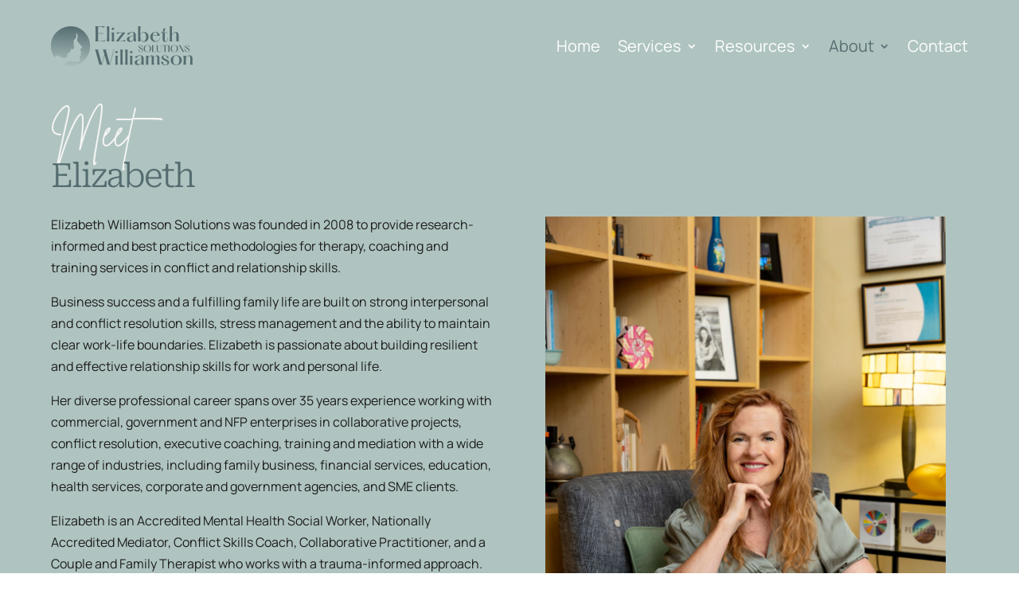

--- FILE ---
content_type: text/css
request_url: https://www.elizabethwilliamsonsolutions.com/wp-content/et-cache/82/et-core-unified-82.min.css?ver=1765932704
body_size: -66
content:
#top-menu-nav .menu_button a:hover{opacity:1}.menu_button:hover{border:solid 2px #afc4c0;background:#afc4c0}.et_pb_button:hover{border-radius:3px!important;opacity:90%}.hero-heading h1,.hero-heading h2,.hero-heading h3,.hero-heading p{text-shadow:0 2px 4px rgba(0,0,0,0.7),0 0 8px rgba(0,0,0,0.4)}h1 strong,h1 b,h2 strong,h2 b,h3 strong,h3 b,h4 strong,h4 b,h5 strong,h5 b,h6 strong,h6 b{font-weight:inherit!important}.et_pb_post_content_0_tb_body .et_pb_section,.et_pb_post_content_0_tb_body .et_pb_row,.et_pb_post .et_pb_text p,.et_pb_post .et_pb_text div{margin-top:0!important;margin-bottom:1.2em;padding:0!important}.et_pb_post p:empty{display:none!important}@media (min-width:768px) and (max-width:1181px){.hide-on-landscape-tablet{display:none!important}.full-width-on-landscape-tablet{width:100%!important}}

--- FILE ---
content_type: text/css
request_url: https://www.elizabethwilliamsonsolutions.com/wp-content/et-cache/82/et-core-unified-tb-2362-tb-11-deferred-82.min.css?ver=1765932704
body_size: 2154
content:
.et_pb_section_0_tb_header.et_pb_section{padding-top:0px;padding-right:48px;padding-bottom:2rem;padding-left:48px;margin-right:auto;margin-left:auto;background-color:#AFC4C0!important}.et_pb_row_0_tb_header{height:5rem}.et_pb_row_0_tb_header,body #page-container .et-db #et-boc .et-l .et_pb_row_0_tb_header.et_pb_row,body.et_pb_pagebuilder_layout.single #page-container #et-boc .et-l .et_pb_row_0_tb_header.et_pb_row,body.et_pb_pagebuilder_layout.single.et_full_width_page #page-container #et-boc .et-l .et_pb_row_0_tb_header.et_pb_row{width:100%}.et_pb_menu_0_tb_header.et_pb_menu ul li a{font-family:'Manrope',Helvetica,Arial,Lucida,sans-serif;font-size:20px;color:#ffffff!important}.et_pb_menu_0_tb_header.et_pb_menu ul li.current-menu-item a,.et_pb_menu_0_tb_header.et_pb_menu .nav li ul.sub-menu li.current-menu-item a{color:#556D70!important}.et_pb_menu_0_tb_header.et_pb_menu .nav li ul{background-color:#ffffff!important;border-color:#556D70}.et_pb_menu_0_tb_header.et_pb_menu .et_mobile_menu{border-color:#556D70}.et_pb_menu_0_tb_header.et_pb_menu .nav li ul.sub-menu a,.et_pb_menu_0_tb_header.et_pb_menu .et_mobile_menu a{color:#514545!important}.et_pb_menu_0_tb_header.et_pb_menu .et_mobile_menu,.et_pb_menu_0_tb_header.et_pb_menu .et_mobile_menu ul{background-color:#ffffff!important}.et_pb_menu_0_tb_header .et_pb_menu_inner_container>.et_pb_menu__logo-wrap,.et_pb_menu_0_tb_header .et_pb_menu__logo-slot{width:13rem;max-width:none}.et_pb_menu_0_tb_header .et_pb_menu_inner_container>.et_pb_menu__logo-wrap .et_pb_menu__logo img,.et_pb_menu_0_tb_header .et_pb_menu__logo-slot .et_pb_menu__logo-wrap img{height:auto;max-height:none}.et_pb_menu_0_tb_header .mobile_nav .mobile_menu_bar:before,.et_pb_menu_0_tb_header .et_pb_menu__icon.et_pb_menu__search-button,.et_pb_menu_0_tb_header .et_pb_menu__icon.et_pb_menu__close-search-button,.et_pb_menu_0_tb_header .et_pb_menu__icon.et_pb_menu__cart-button{color:#F4F4F4}.et_pb_column_0_tb_header{padding-top:0px;padding-bottom:0px}.et_pb_section_0_tb_header{width:100%;margin-left:auto!important;margin-right:auto!important}.et_pb_row_0_tb_header.et_pb_row{padding-top:1.25rem!important;padding-bottom:0px!important;margin-left:auto!important;margin-right:auto!important;padding-top:1.25rem;padding-bottom:0px}.et_pb_menu_0_tb_header.et_pb_module{margin-left:auto!important;margin-right:auto!important}@media only screen and (min-width:981px){.et_pb_row_0_tb_header,body #page-container .et-db #et-boc .et-l .et_pb_row_0_tb_header.et_pb_row,body.et_pb_pagebuilder_layout.single #page-container #et-boc .et-l .et_pb_row_0_tb_header.et_pb_row,body.et_pb_pagebuilder_layout.single.et_full_width_page #page-container #et-boc .et-l .et_pb_row_0_tb_header.et_pb_row{max-width:1152px}}@media only screen and (max-width:980px){.et_pb_section_0_tb_header.et_pb_section{padding-top:0px;padding-right:48px;padding-bottom:2rem;padding-left:48px;margin-bottom:0px}.et_pb_row_0_tb_header{height:4.25rem}.et_pb_row_0_tb_header,body #page-container .et-db #et-boc .et-l .et_pb_row_0_tb_header.et_pb_row,body.et_pb_pagebuilder_layout.single #page-container #et-boc .et-l .et_pb_row_0_tb_header.et_pb_row,body.et_pb_pagebuilder_layout.single.et_full_width_page #page-container #et-boc .et-l .et_pb_row_0_tb_header.et_pb_row{max-width:1152px}.et_pb_menu_0_tb_header{padding-top:0px;padding-bottom:0px}.et_pb_menu_0_tb_header .et_pb_menu_inner_container>.et_pb_menu__logo-wrap,.et_pb_menu_0_tb_header .et_pb_menu__logo-slot{width:11rem}.et_pb_column_0_tb_header{padding-top:12px;padding-right:0px;padding-bottom:12px;padding-left:0px}}@media only screen and (max-width:767px){.et_pb_section_0_tb_header.et_pb_section{padding-top:0px;padding-right:24px;padding-bottom:1.5rem;padding-left:24px;margin-bottom:0px}.et_pb_row_0_tb_header{height:4.25rem}.et_pb_row_0_tb_header.et_pb_row{padding-top:0.75rem!important;padding-bottom:0px!important;padding-top:0.75rem!important;padding-bottom:0px!important}.et_pb_menu_0_tb_header{padding-bottom:0px;max-width:100%}.et_pb_column_0_tb_header{padding-top:12px;padding-right:0px;padding-bottom:12px;padding-left:0px}}@font-face{font-family:"Britanny";font-display:swap;src:url("https://www.elizabethwilliamsonsolutions.com/wp-content/uploads/et-fonts/BrittanySignature.ttf") format("truetype")}.et_pb_section_0_tb_footer.et_pb_section{padding-top:64px;padding-right:48px;padding-bottom:32px;padding-left:48px;margin-top:0px;margin-right:0px;margin-bottom:0px;margin-left:0px;background-color:#FFFFFF!important}.et_pb_row_0_tb_footer,body #page-container .et-db #et-boc .et-l .et_pb_row_0_tb_footer.et_pb_row,body.et_pb_pagebuilder_layout.single #page-container #et-boc .et-l .et_pb_row_0_tb_footer.et_pb_row,body.et_pb_pagebuilder_layout.single.et_full_width_page #page-container #et-boc .et-l .et_pb_row_0_tb_footer.et_pb_row,.et_pb_text_0_tb_footer,.et_pb_row_1_tb_footer,body #page-container .et-db #et-boc .et-l .et_pb_row_1_tb_footer.et_pb_row,body.et_pb_pagebuilder_layout.single #page-container #et-boc .et-l .et_pb_row_1_tb_footer.et_pb_row,body.et_pb_pagebuilder_layout.single.et_full_width_page #page-container #et-boc .et-l .et_pb_row_1_tb_footer.et_pb_row{width:100%}.et_pb_text_0_tb_footer.et_pb_text a,.et_pb_text_1_tb_footer.et_pb_text,.et_pb_text_2_tb_footer.et_pb_text{color:#514545!important}.et_pb_text_0_tb_footer a{text-decoration:underline}.et_pb_button_0_tb_footer_wrapper{margin-top:22px!important;margin-bottom:19px!important}body #page-container .et_pb_section .et_pb_button_0_tb_footer{color:#F4F4F4!important;border-width:0px!important;border-radius:3px;font-size:16px;background-color:#556D70}body #page-container .et_pb_section .et_pb_button_0_tb_footer,body #page-container .et_pb_section .et_pb_button_0_tb_footer:hover{padding:0.3em 1em!important}body #page-container .et_pb_section .et_pb_button_0_tb_footer:before,body #page-container .et_pb_section .et_pb_button_0_tb_footer:after{display:none!important}.et_pb_button_0_tb_footer,.et_pb_button_0_tb_footer:after{transition:all 300ms ease 0ms}.et_pb_text_1_tb_footer{font-family:'Roboto Serif',Georgia,"Times New Roman",serif;font-weight:300;font-size:22px;letter-spacing:-1.5px;padding-top:0px!important}.et_pb_text_2_tb_footer{font-size:15px;padding-top:8px!important;padding-right:24px!important;padding-bottom:0px!important;padding-left:24px!important;margin-bottom:0px!important;width:100%}.et_pb_text_3_tb_footer{line-height:1em;line-height:1em;padding-top:1px!important}.et_pb_text_3_tb_footer h1{font-size:25px;color:#514545!important}.et_pb_text_3_tb_footer h3{font-family:'Roboto Serif',Georgia,"Times New Roman",serif;font-weight:300;font-size:24px;letter-spacing:-2px}.et_pb_social_media_follow .et_pb_social_media_follow_network_0_tb_footer.et_pb_social_icon .icon:before,.et_pb_social_media_follow .et_pb_social_media_follow_network_1_tb_footer.et_pb_social_icon .icon:before,.et_pb_social_media_follow .et_pb_social_media_follow_network_2_tb_footer.et_pb_social_icon .icon:before,.et_pb_social_media_follow .et_pb_social_media_follow_network_3_tb_footer.et_pb_social_icon .icon:before{color:#556D70}ul.et_pb_social_media_follow_0_tb_footer{padding-bottom:12px!important;margin-top:32px!important}.et_pb_social_media_follow_0_tb_footer li a.icon:before{font-size:28px;line-height:56px;height:56px;width:56px}.et_pb_social_media_follow_0_tb_footer li a.icon{height:56px;width:56px}.et_pb_section_1_tb_footer.et_pb_section{padding-top:12px;padding-right:48px;padding-bottom:12px;padding-left:48px;background-color:#f6f8fa!important}.et_pb_text_4_tb_footer{font-family:'Manrope',Helvetica,Arial,Lucida,sans-serif;font-size:15px;background-color:RGBA(255,255,255,0);padding-top:0px!important;padding-right:0px!important;padding-bottom:0px!important;padding-left:0px!important}.et_pb_column_0_tb_footer,.et_pb_column_1_tb_footer{padding-right:0px;padding-left:0px}.et_pb_section_0_tb_footer{border-top-width:2px;border-top-color:#F6F8FA;width:100%;margin-left:auto!important;margin-right:auto!important}.et_pb_row_0_tb_footer.et_pb_row,.et_pb_row_1_tb_footer.et_pb_row{padding-top:0px!important;padding-right:0px!important;padding-bottom:0px!important;padding-left:0px!important;margin-top:0px!important;margin-right:0px!important;margin-bottom:0px!important;margin-left:0px!important;margin-left:auto!important;margin-right:auto!important;padding-top:0px;padding-right:0px;padding-bottom:0px;padding-left:0px}.et_pb_text_0_tb_footer.et_pb_module,.et_pb_text_2_tb_footer.et_pb_module{margin-left:0px!important;margin-right:auto!important}.et_pb_section_1_tb_footer{width:100%;margin-left:auto!important;margin-right:auto!important}@media only screen and (min-width:981px){.et_pb_row_0_tb_footer,body #page-container .et-db #et-boc .et-l .et_pb_row_0_tb_footer.et_pb_row,body.et_pb_pagebuilder_layout.single #page-container #et-boc .et-l .et_pb_row_0_tb_footer.et_pb_row,body.et_pb_pagebuilder_layout.single.et_full_width_page #page-container #et-boc .et-l .et_pb_row_0_tb_footer.et_pb_row,.et_pb_row_1_tb_footer,body #page-container .et-db #et-boc .et-l .et_pb_row_1_tb_footer.et_pb_row,body.et_pb_pagebuilder_layout.single #page-container #et-boc .et-l .et_pb_row_1_tb_footer.et_pb_row,body.et_pb_pagebuilder_layout.single.et_full_width_page #page-container #et-boc .et-l .et_pb_row_1_tb_footer.et_pb_row{max-width:1152px}}@media only screen and (max-width:980px){.et_pb_section_0_tb_footer{border-top-width:2px;border-top-color:#F6F8FA}.et_pb_section_0_tb_footer.et_pb_section{padding-top:64px;padding-right:48px;padding-bottom:32px;padding-left:48px}.et_pb_row_0_tb_footer,body #page-container .et-db #et-boc .et-l .et_pb_row_0_tb_footer.et_pb_row,body.et_pb_pagebuilder_layout.single #page-container #et-boc .et-l .et_pb_row_0_tb_footer.et_pb_row,body.et_pb_pagebuilder_layout.single.et_full_width_page #page-container #et-boc .et-l .et_pb_row_0_tb_footer.et_pb_row,.et_pb_row_1_tb_footer,body #page-container .et-db #et-boc .et-l .et_pb_row_1_tb_footer.et_pb_row,body.et_pb_pagebuilder_layout.single #page-container #et-boc .et-l .et_pb_row_1_tb_footer.et_pb_row,body.et_pb_pagebuilder_layout.single.et_full_width_page #page-container #et-boc .et-l .et_pb_row_1_tb_footer.et_pb_row{max-width:1152px}.et_pb_text_1_tb_footer{padding-top:0px!important}.et_pb_text_2_tb_footer{padding-right:48px!important;padding-left:48px!important}.et_pb_text_3_tb_footer{padding-top:32px!important}.et_pb_section_1_tb_footer.et_pb_section{padding-top:12px;padding-right:0px;padding-bottom:12px;padding-left:0px}.et_pb_row_1_tb_footer.et_pb_row{padding-right:48px!important;padding-left:48px!important;padding-right:48px!important;padding-left:48px!important}.et_pb_row_0_tb_footer.et_pb_row{padding-top:0px!important;padding-bottom:0px!important;margin-left:auto!important;margin-right:auto!important;padding-top:0px!important;padding-bottom:0px!important}.et_pb_text_0_tb_footer.et_pb_module{margin-left:auto!important;margin-right:auto!important}}@media only screen and (max-width:767px){.et_pb_section_0_tb_footer{border-top-width:2px;border-top-color:#F6F8FA}.et_pb_section_0_tb_footer.et_pb_section{padding-right:24px;padding-bottom:32px;padding-left:24px}.et_pb_text_0_tb_footer,.et_pb_text_2_tb_footer{padding-right:0px!important;padding-left:0px!important}.et_pb_text_1_tb_footer,.et_pb_text_3_tb_footer{padding-top:32px!important}.et_pb_section_1_tb_footer.et_pb_section{padding-top:12px;padding-right:0px;padding-bottom:12px;padding-left:0px}.et_pb_row_1_tb_footer.et_pb_row{padding-right:48px!important;padding-left:48px!important;padding-right:48px!important;padding-left:48px!important}.et_pb_row_0_tb_footer.et_pb_row{padding-top:0px!important;padding-right:0px!important;padding-bottom:0px!important;padding-left:0px!important;margin-top:0px!important;margin-left:auto!important;margin-right:auto!important;padding-top:0px!important;padding-right:0px!important;padding-bottom:0px!important;padding-left:0px!important}.et_pb_text_0_tb_footer.et_pb_module{margin-left:auto!important;margin-right:auto!important}}@font-face{font-family:"Britanny";font-display:swap;src:url("https://www.elizabethwilliamsonsolutions.com/wp-content/uploads/et-fonts/BrittanySignature.ttf") format("truetype")}.et_pb_section_0.et_pb_section{padding-top:32px;padding-right:48px;padding-bottom:112px;padding-left:48px;background-color:#AFC4C0!important}.et_pb_row_0,body #page-container .et-db #et-boc .et-l .et_pb_row_0.et_pb_row,body.et_pb_pagebuilder_layout.single #page-container #et-boc .et-l .et_pb_row_0.et_pb_row,body.et_pb_pagebuilder_layout.single.et_full_width_page #page-container #et-boc .et-l .et_pb_row_0.et_pb_row,.et_pb_row_1,body #page-container .et-db #et-boc .et-l .et_pb_row_1.et_pb_row,body.et_pb_pagebuilder_layout.single #page-container #et-boc .et-l .et_pb_row_1.et_pb_row,body.et_pb_pagebuilder_layout.single.et_full_width_page #page-container #et-boc .et-l .et_pb_row_1.et_pb_row,.et_pb_row_2,body #page-container .et-db #et-boc .et-l .et_pb_row_2.et_pb_row,body.et_pb_pagebuilder_layout.single #page-container #et-boc .et-l .et_pb_row_2.et_pb_row,body.et_pb_pagebuilder_layout.single.et_full_width_page #page-container #et-boc .et-l .et_pb_row_2.et_pb_row,.et_pb_row_3,body #page-container .et-db #et-boc .et-l .et_pb_row_3.et_pb_row,body.et_pb_pagebuilder_layout.single #page-container #et-boc .et-l .et_pb_row_3.et_pb_row,body.et_pb_pagebuilder_layout.single.et_full_width_page #page-container #et-boc .et-l .et_pb_row_3.et_pb_row{width:100%}.et_pb_text_0 h1{font-family:'Britanny',Helvetica,Arial,Lucida,sans-serif;font-size:52px;color:#F4F4F4!important;line-height:0.9em}.et_pb_text_0 h2,.et_pb_text_4 h3{font-family:'Roboto Serif',Georgia,"Times New Roman",serif;font-weight:300;font-size:42px;color:#556D70!important;letter-spacing:-2px}.et_pb_text_1.et_pb_text{color:#1c1c1c!important}.et_pb_image_0{padding-top:0px;padding-bottom:0px;margin-top:128px!important;width:90%;text-align:center}.et_pb_section_1.et_pb_section{padding-top:112px;padding-right:48px;padding-bottom:112px;padding-left:48px;background-color:#AFC4C0!important}.et_pb_image_1{padding-right:77px;padding-left:0px;width:100%;text-align:left;margin-left:0}.et_pb_image_2{padding-right:77px;padding-bottom:26px;width:100%;max-width:300%;text-align:left;margin-left:0}.et_pb_text_2.et_pb_text,.et_pb_text_3.et_pb_text,.et_pb_text_4.et_pb_text,.et_pb_text_4 h1{color:#514545!important}.et_pb_text_2{line-height:1em;font-family:'Roboto Serif',Georgia,"Times New Roman",serif;font-weight:300;font-size:45px;line-height:1em;padding-top:0px!important;padding-right:0px!important;padding-bottom:8px!important;padding-left:0px!important;margin-top:0px!important;margin-bottom:0px!important}.et_pb_text_2 h3{font-weight:300;font-size:42px;letter-spacing:-2px}.et_pb_text_3.et_pb_text a{color:#333333!important}.et_pb_text_3 h4{font-family:'Manrope',Helvetica,Arial,Lucida,sans-serif;font-style:italic;font-size:14px;color:#514545!important}.et_pb_text_3{margin-top:2px!important;margin-bottom:21px!important;margin-left:-6px!important}.et_pb_button_0_wrapper,.et_pb_button_1_wrapper{margin-top:12px!important;margin-left:-7px!important}body #page-container .et_pb_section .et_pb_button_0{color:#F4F4F4!important;border-width:0px!important;border-color:RGBA(255,255,255,0);border-radius:3px;font-size:16px;background-color:#556D70}body #page-container .et_pb_section .et_pb_button_0,body #page-container .et_pb_section .et_pb_button_0:hover,body #page-container .et_pb_section .et_pb_button_1,body #page-container .et_pb_section .et_pb_button_1:hover{padding:0.3em 1em!important}body #page-container .et_pb_section .et_pb_button_0:before,body #page-container .et_pb_section .et_pb_button_0:after,body #page-container .et_pb_section .et_pb_button_1:before,body #page-container .et_pb_section .et_pb_button_1:after{display:none!important}.et_pb_button_0,.et_pb_button_0:after,.et_pb_button_1,.et_pb_button_1:after{transition:all 300ms ease 0ms}.et_pb_section_2.et_pb_section{padding-top:112px;padding-right:48px;padding-bottom:112px;padding-left:48px;background-color:#F4F4F4!important}.et_pb_text_4{font-family:'Roboto Serif',Georgia,"Times New Roman",serif;font-weight:300;font-size:45px;padding-top:0px!important;padding-bottom:18px!important}.et_pb_text_5.et_pb_text{color:#545454!important}.et_pb_text_5{margin-top:-35px!important;margin-bottom:14px!important}.et_pb_image_3,.et_pb_image_4,.et_pb_image_5{margin-top:20px!important;margin-bottom:20px!important;text-align:center}.et_pb_image_6{padding-bottom:12px;margin-top:20px!important;margin-bottom:20px!important;max-width:80%;text-align:center}.et_pb_image_7{padding-bottom:12px;margin-top:20px!important;margin-bottom:20px!important;width:24%;text-align:center}.et_pb_image_8{padding-bottom:12px;margin-top:20px!important;margin-bottom:20px!important;width:100%;max-width:67%;text-align:center}.et_pb_image_9{margin-top:20px!important;margin-bottom:20px!important;width:50%;text-align:center}.et_pb_image_10{text-align:center}.et_pb_section_3.et_pb_section{padding-top:112px;padding-right:48px;padding-bottom:112px;padding-left:48px;background-color:#556D70!important}.et_pb_text_6.et_pb_text{color:#FFFFFF!important}.et_pb_text_6{font-family:'hatton medium',sans-serif;font-size:39px;margin-top:22px!important;margin-bottom:16px!important;margin-left:-6px!important}.et_pb_text_6 h1{font-weight:300;color:#F4F4F4!important}.et_pb_text_6 h2{font-weight:300;font-size:42px;color:#F4F4F4!important}.et_pb_text_6 h3{font-weight:300;font-size:42px;color:#F4F4F4!important;letter-spacing:-2px}.et_pb_text_6 h4{font-weight:300;font-size:32px;color:#F4F4F4!important;letter-spacing:-2px}.et_pb_image_11{margin-top:-32px!important;margin-bottom:-58px!important;margin-left:-32px!important;text-align:left;margin-left:0}.et_pb_text_7.et_pb_text{color:#F4F4F4!important}.et_pb_text_7{font-size:18px;margin-top:39px!important;margin-bottom:21px!important;margin-left:-6px!important}.et_pb_text_7.et_pb_text a{color:#000000!important}.et_pb_text_7 a{text-decoration:underline}.et_pb_text_7 h4{font-family:'Public Sans',Helvetica,Arial,Lucida,sans-serif;font-size:17px;color:#000000!important}body #page-container .et_pb_section .et_pb_button_1{color:#282828!important;border-width:0px!important;border-color:RGBA(255,255,255,0);border-radius:3px;font-size:16px;background-color:#AFC4C0}.et_pb_column_0,.et_pb_column_1{padding-top:0px;padding-bottom:0px}.et_pb_column_3{padding-top:0px;padding-right:0px;padding-bottom:0px;padding-left:0px}.et_pb_column_5{border-width:1px;border-color:#D9D9D9;padding-top:0px;padding-bottom:0px}.et_pb_section_0,.et_pb_image_0.et_pb_module,.et_pb_image_1.et_pb_module,.et_pb_image_2.et_pb_module{margin-left:auto!important;margin-right:auto!important}.et_pb_row_0.et_pb_row{padding-top:0px!important;padding-right:0px!important;padding-bottom:0px!important;padding-left:0px!important;margin-right:auto!important;margin-left:auto!important;margin-left:auto!important;margin-right:auto!important;padding-top:0px;padding-right:0px;padding-bottom:0px;padding-left:0px}.et_pb_section_1,.et_pb_section_2,.et_pb_section_3{width:100%;margin-left:auto!important;margin-right:auto!important}.et_pb_row_1.et_pb_row{padding-top:0px!important;padding-right:0px!important;padding-bottom:0px!important;padding-left:0px!important;margin-top:0px!important;margin-right:0px!important;margin-bottom:0px!important;margin-left:0px!important;margin-left:auto!important;margin-right:auto!important;padding-top:0px;padding-right:0px;padding-bottom:0px;padding-left:0px}.et_pb_row_2.et_pb_row{margin-right:auto!important;margin-left:auto!important;margin-left:auto!important;margin-right:auto!important}.et_pb_row_3.et_pb_row{padding-top:0px!important;padding-right:0px!important;padding-bottom:0px!important;padding-left:0px!important;margin-left:auto!important;margin-right:auto!important;padding-top:0px;padding-right:0px;padding-bottom:0px;padding-left:0px}@media only screen and (min-width:981px){.et_pb_section_0{width:100%}.et_pb_row_0,body #page-container .et-db #et-boc .et-l .et_pb_row_0.et_pb_row,body.et_pb_pagebuilder_layout.single #page-container #et-boc .et-l .et_pb_row_0.et_pb_row,body.et_pb_pagebuilder_layout.single.et_full_width_page #page-container #et-boc .et-l .et_pb_row_0.et_pb_row,.et_pb_row_1,body #page-container .et-db #et-boc .et-l .et_pb_row_1.et_pb_row,body.et_pb_pagebuilder_layout.single #page-container #et-boc .et-l .et_pb_row_1.et_pb_row,body.et_pb_pagebuilder_layout.single.et_full_width_page #page-container #et-boc .et-l .et_pb_row_1.et_pb_row,.et_pb_row_2,body #page-container .et-db #et-boc .et-l .et_pb_row_2.et_pb_row,body.et_pb_pagebuilder_layout.single #page-container #et-boc .et-l .et_pb_row_2.et_pb_row,body.et_pb_pagebuilder_layout.single.et_full_width_page #page-container #et-boc .et-l .et_pb_row_2.et_pb_row,.et_pb_row_3,body #page-container .et-db #et-boc .et-l .et_pb_row_3.et_pb_row,body.et_pb_pagebuilder_layout.single #page-container #et-boc .et-l .et_pb_row_3.et_pb_row,body.et_pb_pagebuilder_layout.single.et_full_width_page #page-container #et-boc .et-l .et_pb_row_3.et_pb_row{max-width:1152px}}@media only screen and (max-width:980px){.et_pb_section_0.et_pb_section{padding-top:0px;padding-right:0px;padding-bottom:96px;padding-left:0px}.et_pb_row_0.et_pb_row,.et_pb_row_2.et_pb_row{padding-top:0px!important;padding-right:48px!important;padding-bottom:0px!important;padding-left:48px!important;padding-top:0px!important;padding-right:48px!important;padding-bottom:0px!important;padding-left:48px!important}.et_pb_text_0 h1{font-size:42px}.et_pb_text_0 h2,.et_pb_text_2 h3,.et_pb_text_4 h3,.et_pb_text_6 h3{font-size:32px}.et_pb_text_0{padding-top:32px!important}.et_pb_text_1{padding-top:0px!important;padding-bottom:0px!important}.et_pb_image_0{padding-top:0px;padding-bottom:0px;margin-top:0px!important}.et_pb_image_0 .et_pb_image_wrap img,.et_pb_image_1 .et_pb_image_wrap img,.et_pb_image_2 .et_pb_image_wrap img,.et_pb_image_3 .et_pb_image_wrap img,.et_pb_image_4 .et_pb_image_wrap img,.et_pb_image_5 .et_pb_image_wrap img,.et_pb_image_6 .et_pb_image_wrap img,.et_pb_image_7 .et_pb_image_wrap img,.et_pb_image_8 .et_pb_image_wrap img,.et_pb_image_9 .et_pb_image_wrap img,.et_pb_image_10 .et_pb_image_wrap img,.et_pb_image_11 .et_pb_image_wrap img{width:auto}.et_pb_section_1.et_pb_section,.et_pb_section_3.et_pb_section{padding-top:96px;padding-right:0px;padding-bottom:96px;padding-left:0px}.et_pb_row_1.et_pb_row,.et_pb_row_3.et_pb_row{padding-right:48px!important;padding-left:48px!important;padding-right:48px!important;padding-left:48px!important}.et_pb_row_1,body #page-container .et-db #et-boc .et-l .et_pb_row_1.et_pb_row,body.et_pb_pagebuilder_layout.single #page-container #et-boc .et-l .et_pb_row_1.et_pb_row,body.et_pb_pagebuilder_layout.single.et_full_width_page #page-container #et-boc .et-l .et_pb_row_1.et_pb_row,.et_pb_row_2,body #page-container .et-db #et-boc .et-l .et_pb_row_2.et_pb_row,body.et_pb_pagebuilder_layout.single #page-container #et-boc .et-l .et_pb_row_2.et_pb_row,body.et_pb_pagebuilder_layout.single.et_full_width_page #page-container #et-boc .et-l .et_pb_row_2.et_pb_row{max-width:1152px}.et_pb_section_2.et_pb_section{padding-right:0px;padding-left:0px}.et_pb_text_6 h4{font-size:28px}.et_pb_image_11{margin-top:-32px!important;margin-bottom:-58px!important;margin-left:-32px!important}.et_pb_text_7{margin-top:39px!important;margin-bottom:21px!important;margin-left:-6px!important}}@media only screen and (max-width:767px){.et_pb_section_0.et_pb_section{padding-top:0px;padding-right:0px;padding-bottom:48px;padding-left:0px}.et_pb_row_0.et_pb_row{padding-top:0px!important;padding-right:24px!important;padding-bottom:0px!important;padding-left:24px!important;margin-bottom:0px!important;padding-top:0px!important;padding-right:24px!important;padding-bottom:0px!important;padding-left:24px!important}.et_pb_text_0 h1{font-size:42px}.et_pb_text_0 h2{font-size:32px}.et_pb_text_0{padding-top:32px!important}.et_pb_text_1{padding-top:0px!important;padding-bottom:0px!important}.et_pb_image_0{padding-top:0px;padding-bottom:0px;margin-top:0px!important}.et_pb_image_0 .et_pb_image_wrap img,.et_pb_image_1 .et_pb_image_wrap img,.et_pb_image_2 .et_pb_image_wrap img,.et_pb_image_3 .et_pb_image_wrap img,.et_pb_image_4 .et_pb_image_wrap img,.et_pb_image_5 .et_pb_image_wrap img,.et_pb_image_6 .et_pb_image_wrap img,.et_pb_image_7 .et_pb_image_wrap img,.et_pb_image_8 .et_pb_image_wrap img,.et_pb_image_9 .et_pb_image_wrap img,.et_pb_image_10 .et_pb_image_wrap img,.et_pb_image_11 .et_pb_image_wrap img{width:auto}.et_pb_section_1.et_pb_section,.et_pb_section_2.et_pb_section,.et_pb_section_3.et_pb_section{padding-top:64px;padding-right:0px;padding-bottom:64px;padding-left:0px}.et_pb_row_1.et_pb_row,.et_pb_row_2.et_pb_row{padding-right:24px!important;padding-left:24px!important;padding-right:24px!important;padding-left:24px!important}.et_pb_image_2{text-align:center;margin-left:auto;margin-right:auto}.et_pb_text_2 h3,.et_pb_text_4 h3,.et_pb_text_6 h3{font-size:26px}.et_pb_row_3.et_pb_row{padding-top:0px!important;padding-right:24px!important;padding-bottom:0px!important;padding-left:24px!important;padding-top:0px!important;padding-right:24px!important;padding-bottom:0px!important;padding-left:24px!important}.et_pb_text_6 h4{font-size:22px}.et_pb_image_11{margin-top:-16px!important;margin-left:-17px!important}.et_pb_text_7{margin-top:70px!important}}

--- FILE ---
content_type: image/svg+xml
request_url: https://www.elizabethwilliamsonsolutions.com/wp-content/uploads/2025/08/Elizabeth-Williamson-Logo_Dark-Lockup_RGB.svg
body_size: 7275
content:
<?xml version="1.0" encoding="UTF-8"?>
<svg xmlns="http://www.w3.org/2000/svg" fill="none" viewBox="0 0 236 65">
  <g clip-path="url(#b)">
    <path d="m0.177 28.166c2.491-24.547 33.878-36.894 52.751-21.137 26.065 21.762 7.1867 62.366-25.307 57.539-1.015-0.1507-3.6961-0.6381-4.5114-1.0406-1.0304-0.5086 0.1191-1.816 0.6102-2.4487 4.2964-5.5364 8.2808-3.5366 14.132-3.2995 2.4103 0.0978 7.2784 0.4483 9.1116-0.9589 2.8157-2.1617 1.2461-4.7979 0.317-7.3865-0.1611-0.4485 0.1341-0.9218 0.6039-0.9974 2.3966-0.3862 3.1858-2.0229 1.2277-4.2541 3.8664-2.4232-0.5636-3.785-0.2698-6.0816 0.2121-1.6588 3.1394-2.6438 3.163-3.7164 0.0357-1.6178-7.0698-7.8421-8.0559-10.453-1.0373-2.7447 0.3776-4.0407 0.6281-6.4989 0.2188-2.1471-0.5675-4.4165-1.6378-6.2759-0.1006-0.1753-0.3228-0.2382-0.503-0.1469-0.1289 0.0652-0.21 0.1975-0.21 0.3421v3.7289c0.0118 2.7185-0.783 4.0753-1.5313 4.8134-0.6522 0.6433-1.3381 1.2874-2.2994 2.4512-0.3916 0.4742-0.6118 1.0669-0.6335 1.6819-0.0474 1.3353-0.0953 2.6874-0.0425 4.016 0.0714 1.8031 1.0352 7.2617 0.408 8.5801-0.8173 1.7181-4.1041-0.1269-5.032 0.7859-0.6458 0.6355-0.27 2.0018-0.3769 2.7936-0.3047 2.2513-2.1296 1.3843-2.5389 1.957-0.1964 0.2747-0.1092 0.8076-0.2318 1.2968-0.0989 0.3932-0.4312 0.685-0.83 0.7554l-1.003 0.1775c-0.5157 0.0913-0.9076 0.5246-0.9344 1.0482-0.0811 1.5884 0.1842 3.055-0.82 4.5351-3.5528 5.2375-10.867-0.6744-15.003-1.9252-3.1735-0.9597-4.1328 0.2116-4.833 3.2124l-0.52371 0.1626c-1.4863-2.6271-3.1793-5.2423-4.1726-8.1234-0.51874-1.5044-1.4846-4.9229-1.6506-6.412-0.22689-2.0353-0.20845-6.6684 0-8.7226v0.0018z" clip-rule="evenodd" fill="url(#a)" fill-rule="evenodd"></path>
    <path d="m88.146 2.1438c-2.0044-1.0343-4.3189-1.5518-6.9431-1.5518h-2.7276v10.831h1.8288c1.0949 0 2.0814-0.0155 2.9601-0.0465 0.8779-0.0311 1.9574-0.119 3.2388-0.2639v1.2105c-1.2814-0.1445-2.3609-0.2329-3.2388-0.2639-0.8787-0.0311-1.8652-0.0466-2.9601-0.0466h-1.8288v12.228h3.0684c1.7151 0 3.1873-0.0931 4.417-0.2794 1.2291-0.1862 2.7431-0.5895 4.5409-1.2103l-1.0229 2.0793h-15.56c0.1238-1.3035 0.2116-2.3844 0.2632-3.243 0.0515-0.8584 0.0776-1.9087 0.0776-3.1504v-12.041c0-1.2412-0.0261-2.2912-0.0776-3.1501-0.0516-0.85839-0.1394-1.9397-0.2632-3.2428h15.838l-1.6119 2.1412 5e-4 -4.3e-4z" fill="#556D71"></path>
    <path d="m97.058 3.1209c-0.031 0.87976-0.0465 1.9708-0.0465 3.2743v12.041c0 1.3036 0.0155 2.3952 0.0465 3.2743 0.031 0.8798 0.1085 1.9194 0.2325 3.1191h-4.2775c0.1444-1.1997 0.2325-2.2393 0.2635-3.1191 0.031-0.8791 0.0465-1.9707 0.0465-3.2743v-12.041c0-1.3035-0.0155-2.3945-0.0465-3.2743-0.031-0.87907-0.1191-1.9188-0.2635-3.1186h4.2775c-0.124 1.1999-0.2015 2.2395-0.2325 3.1186z" fill="#556D71"></path>
    <path d="m105.09 12.944c-0.031 0.8278-0.046 1.8828-0.046 3.1655v2.6379c0 1.2831 0.015 2.3329 0.046 3.1501 0.031 0.8177 0.109 1.7953 0.233 2.9328h-4.278c0.145-1.1375 0.233-2.1151 0.264-2.9328 0.031-0.8172 0.047-1.867 0.047-3.1501v-2.6379c0-1.2827-0.016-2.3377-0.047-3.1655-0.031-0.8273-0.119-1.8101-0.264-2.9483h4.278c-0.124 1.1382-0.202 2.121-0.233 2.9483zm-4.509-8.7826 2.603-2.3277 2.604 2.3277-2.604 2.3275-2.603-2.3275z" fill="#556D71"></path>
    <path d="m123.82 23.247c0.227 0.3517 0.341 0.8797 0.341 1.5826h-15.373v-1.1171l10.383-13.128h-2.418c-0.93 0-1.699 0.0882-2.309 0.2638-0.609 0.176-1.266 0.4189-1.968 0.7293-0.414 0.1863-0.749 0.3257-1.007 0.4191-0.259 0.0929-0.522 0.1395-0.791 0.1395-0.537 0-0.919-0.1809-1.147-0.5433-0.227-0.3615-0.34-0.8946-0.34-1.5982h13.978v1.1483l-10.383 13.097h3.999c0.929 0 1.689-0.088 2.278-0.2639 0.589-0.1756 1.213-0.4188 1.875-0.7292 0.434-0.1863 0.764-0.3206 0.992-0.4033 0.227-0.0826 0.475-0.1244 0.744-0.1244 0.537 0 0.919 0.1761 1.146 0.5277v3e-4z" fill="#556D71"></path>
    <path d="m136.5 22.611c0.786-1.0447 1.178-2.3743 1.178-3.9881v-3.631c-0.269 0.3932-0.64 0.6827-1.115 0.869-0.476 0.1862-1.271 0.4242-2.387 0.7137-1.261 0.3311-2.201 0.8332-2.821 1.5051-0.62 0.6728-0.93 1.5674-0.93 2.6845 0 1.1173 0.269 1.9658 0.806 2.5448 0.537 0.5795 1.25 0.8689 2.139 0.8689 1.302 0 2.345-0.5223 3.13-1.5669zm1.457 2.2188c-0.145-1.1375-0.238-2.2755-0.279-3.4137-0.413 1.2412-1.121 2.2243-2.123 2.9481-1.002 0.7241-2.309 1.0865-3.921 1.0865-1.446 0-2.681-0.3415-3.704-1.0242-1.023-0.6829-1.534-1.7174-1.534-3.1037 0-1.6343 0.661-2.8189 1.984-3.5535 1.322-0.7342 3.016-1.277 5.083-1.6293 1.488-0.2686 2.562-0.6051 3.224-1.0084 0.661-0.4033 0.991-1.06 0.991-1.9708 0-1.0342-0.232-1.8259-0.697-2.3743-0.465-0.5477-1.142-0.82233-2.03-0.82233-0.744 0-1.375 0.11383-1.891 0.34143-0.517 0.2279-0.93 0.5019-1.24 0.8226-0.31 0.3208-0.651 0.7291-1.023 1.2258l-0.403 0.5274c-0.227 0.3105-0.491 0.5433-0.79 0.6985-0.3 0.155-0.604 0.2326-0.914 0.2326-0.434 0-0.822-0.1498-1.163-0.4499-0.341-0.2998-0.553-0.7085-0.635-1.2259 1.157-0.8069 2.479-1.4689 3.967-1.9863 1.488-0.5169 3.007-0.77582 4.557-0.77582 3.946 0 5.93 1.5726 5.951 4.7171v4.4689c0 1.3657 0.025 2.4674 0.078 3.3054 0.051 0.8379 0.18 1.8263 0.387 2.9638h-3.875z" fill="#556D71"></path>
    <path d="m157.34 22.502c0.754-1.3033 1.132-2.9997 1.132-5.0899 0-2.2755-0.383-4.039-1.147-5.2911-0.765-1.2516-1.818-1.8776-3.162-1.8776-0.93 0-1.855 0.2949-2.774 0.8847-0.92 0.5896-1.72 1.3398-2.402 2.2497v4.5c0 2.0071 0.439 3.6054 1.317 4.7949 0.878 1.1902 2.051 1.7845 3.518 1.7845 1.591 0 2.764-0.6517 3.518-1.9552zm1.457-12.228c1.105 0.6004 2.004 1.5051 2.697 2.7155 0.692 1.2102 1.038 2.6845 1.038 4.4222 0 1.7382-0.341 3.2124-1.023 4.4226-0.682 1.2105-1.591 2.1159-2.727 2.7158-1.137 0.5997-2.377 0.9-3.72 0.9-1.591 0-2.888-0.3934-3.89-1.1794-1.002-0.7861-1.731-1.8517-2.185-3.1967 0.041 1.2622 0.144 2.5138 0.31 3.7553h-3.998v-18.559c0-1.2205-0.016-2.2292-0.047-3.026-0.031-0.79604-0.119-1.8774-0.263-3.2428h4.277c-0.124 1.3654-0.201 2.4467-0.232 3.2428-0.032 0.79679-0.047 1.8054-0.047 3.026v6.3003c0.826-0.9929 1.767-1.7737 2.821-2.343 1.054-0.56867 2.221-0.85346 3.502-0.85346 1.219 0 2.382 0.30006 3.487 0.90006v-1e-4z" fill="#556D71"></path>
    <path d="m170.98 11.283c-0.754 0.8795-1.235 2.1467-1.441 3.8018h7.842c0-1.5724-0.295-2.8188-0.884-3.7397-0.589-0.9205-1.483-1.3812-2.681-1.3812-1.137 0-2.082 0.43997-2.836 1.3191zm11.081 7.8669c-1.22 4.2004-3.843 6.3003-7.873 6.3003-1.633 0-3.115-0.3212-4.448-0.9623s-2.392-1.5672-3.177-2.7777c-0.786-1.2104-1.178-2.6426-1.178-4.2984 0-1.6338 0.392-3.0613 1.178-4.2825 0.785-1.2206 1.824-2.1516 3.115-2.7931 1.291-0.64113 2.691-0.96213 4.2-0.96213 1.508 0 2.821 0.28996 3.936 0.86893 1.116 0.5795 1.968 1.3499 2.557 2.3122 0.589 0.9619 0.894 2.0016 0.915 3.1189h-11.809c-0.042 0.6206-0.062 1.1072-0.062 1.4585 0 1.3452 0.227 2.5712 0.682 3.6776 0.454 1.107 1.126 1.9917 2.014 2.6535 0.889 0.6627 1.963 0.9931 3.224 0.9931 1.446 0 2.707-0.4498 3.781-1.3501 1.074-0.8998 1.88-2.2188 2.418-3.9568h0.527z" fill="#556D71"></path>
    <path d="m194.96 18.499c-0.248 1.7998-0.589 3.2228-1.022 4.2674-0.434 1.0446-0.966 1.7796-1.597 2.2036-0.63 0.4238-1.4 0.6361-2.309 0.6361-1.426 0-2.464-0.419-3.115-1.257-0.651-0.8381-0.976-2.1775-0.976-4.0191v-9.7446h-3.348v-0.58978h0.434c1.322 0 2.273-0.28413 2.852-0.85347 0.578-0.56886 0.924-1.2568 1.038-2.0639 0.113-0.80689 0.17-2.0065 0.17-3.6h3.162c0 1.5519-0.253 2.8917-0.759 4.0191-0.507 1.1279-1.441 1.9606-2.805 2.4982h7.407v0.58978h-4.463v10.273c0 1.3866 0.134 2.3588 0.403 2.9173s0.702 0.8379 1.302 0.8379c0.723 0 1.343-0.4755 1.86-1.4277 0.516-0.9513 0.93-2.5135 1.24-4.6861h0.527l-1e-3 -4e-4z" fill="#556D71"></path>
    <path d="m208.95 21.587c0.031-0.7965 0.047-1.8049 0.047-3.0262v-4.3756c0-2.5448-0.847-3.8175-2.542-3.8175-1.012 0-1.921 0.3727-2.727 1.1175-0.806 0.7446-1.509 1.7069-2.108 2.8863v4.0652c0 1.3035 0.015 2.3952 0.046 3.2743 0.031 0.8797 0.109 1.9194 0.233 3.1191h-4.278c0.145-1.1997 0.233-2.2394 0.264-3.1191 0.031-0.8791 0.047-1.9708 0.047-3.2743v-12.041c0-1.3035-0.016-2.3945-0.047-3.2743-0.031-0.87906-0.119-1.9187-0.264-3.1186h4.278c-0.124 1.1999-0.202 2.2395-0.233 3.1186-0.031 0.87977-0.046 1.9708-0.046 3.2743v7.0139c0.64-1.1794 1.472-2.1459 2.495-2.9015 1.023-0.75515 2.257-1.1328 3.704-1.1328 1.591 0 2.8 0.48091 3.626 1.4432 0.827 0.9619 1.24 2.4881 1.24 4.5774v3.1654c0 1.2212 0.016 2.2297 0.047 3.0262 0.031 0.7966 0.108 1.8774 0.232 3.243h-4.277c0.144-1.3656 0.233-2.4464 0.263-3.243v-3e-4z" fill="#556D71"></path>
    <path d="m98.751 60.919c-0.1036 0.4144-0.1551 0.745-0.1551 0.9934 0 0.2483 0.062 0.5795 0.1861 0.9929h-5.0522l-4.3085-15.517-3.7814 13.531c-0.1036 0.4144-0.155 0.745-0.155 0.9934 0 0.2483 0.062 0.5795 0.186 0.9929h-5.0524l-5.951-21.29c-0.2069-0.765-0.403-1.391-0.5888-1.8776-0.186-0.4859-0.4446-1.0397-0.7751-1.6601h5.2074c0.0202 0.5793 0.0667 1.0658 0.1395 1.4583 0.0721 0.3937 0.1651 0.7914 0.2788 1.1952 0.1134 0.4033 0.191 0.6982 0.2325 0.8842l5.6722 20.204 4.2773-15.487-1.3017-4.7173c-0.2069-0.7651-0.4084-1.3911-0.6043-1.8776-0.1968-0.4859-0.4496-1.0397-0.7596-1.6601h5.8275c-0.2896 0.6413-0.4651 1.0345-0.5271 1.1791 0.062 0.4553 0.1599 0.9309 0.2945 1.4275 0.1341 0.4967 0.2218 0.8071 0.2636 0.9311l5.6409 20.204 5.6718-20.452c0.041-0.1442 0.124-0.4289 0.248-0.8532 0.124-0.4238 0.222-0.8273 0.295-1.2102 0.072-0.3829 0.129-0.7918 0.17-1.2259h1.054c-0.269 0.5383-0.465 0.9882-0.589 1.3497-0.124 0.3623-0.238 0.7247-0.341 1.0864-0.103 0.362-0.186 0.6362-0.248 0.8224l-5.4553 19.583 4e-4 -2e-4z" fill="#556D71"></path>
    <path d="m111.13 51.017c-0.031 0.8278-0.047 1.883-0.047 3.1657v2.6379c0 1.2831 0.016 2.3329 0.047 3.1501s0.108 1.7951 0.232 2.9326h-4.277c0.144-1.1375 0.232-2.1154 0.263-2.9326s0.047-1.867 0.047-3.1501v-2.6379c0-1.2827-0.016-2.3379-0.047-3.1657-0.031-0.8271-0.119-1.8101-0.263-2.9481h4.277c-0.124 1.138-0.201 2.121-0.232 2.9481zm-4.51-8.7831 2.603-2.3273 2.604 2.3273-2.604 2.3277-2.603-2.3277z" fill="#556D71"></path>
    <path d="m119.5 41.194c-0.031 0.8795-0.046 1.9707-0.046 3.274v12.042c0 1.3036 0.015 2.3952 0.046 3.2741 0.031 0.88 0.109 1.9194 0.233 3.1191h-4.278c0.145-1.1997 0.233-2.2391 0.264-3.1191 0.031-0.8789 0.046-1.9705 0.046-3.2741v-12.042c0-1.3033-0.015-2.3945-0.046-3.274-0.031-0.8794-0.119-1.9188-0.264-3.1189h4.278c-0.124 1.2001-0.202 2.2395-0.233 3.1189z" fill="#556D71"></path>
    <path d="m127.56 41.194c-0.031 0.8795-0.047 1.9707-0.047 3.274v12.042c0 1.3036 0.016 2.3952 0.047 3.2741 0.031 0.88 0.108 1.9194 0.232 3.1191h-4.277c0.144-1.1997 0.232-2.2391 0.263-3.1191 0.031-0.8789 0.047-1.9705 0.047-3.2741v-12.042c0-1.3033-0.016-2.3945-0.047-3.274-0.031-0.8794-0.119-1.9188-0.263-3.1189h4.277c-0.124 1.2001-0.201 2.2395-0.232 3.1189z" fill="#556D71"></path>
    <path d="m135.59 51.017c-0.031 0.8278-0.046 1.883-0.046 3.1657v2.6379c0 1.2831 0.015 2.3329 0.046 3.1501s0.109 1.7951 0.232 2.9326h-4.277c0.144-1.1375 0.232-2.1154 0.263-2.9326s0.047-1.867 0.047-3.1501v-2.6379c0-1.2827-0.016-2.3379-0.047-3.1657-0.031-0.8271-0.119-1.8101-0.263-2.9481h4.277c-0.123 1.138-0.201 2.121-0.232 2.9481zm-4.51-8.7831 2.603-2.3273 2.604 2.3273-2.604 2.3277-2.603-2.3277z" fill="#556D71"></path>
    <path d="m149.52 60.681c0.785-1.0444 1.178-2.3743 1.178-3.988v-3.6311c-0.269 0.3932-0.641 0.6827-1.116 0.869-0.476 0.186-1.271 0.4242-2.387 0.7137-1.26 0.3314-2.2 0.833-2.82 1.5054-0.62 0.6727-0.93 1.5674-0.93 2.6845 0 1.1173 0.268 1.9657 0.806 2.5447 0.537 0.5795 1.25 0.869 2.138 0.869 1.302 0 2.345-0.5223 3.131-1.5672zm1.457 2.2189c-0.145-1.1376-0.238-2.2758-0.279-3.4138-0.414 1.2414-1.121 2.2245-2.123 2.9481-1.003 0.7244-2.31 1.0865-3.921 1.0865-1.447 0-2.681-0.3412-3.704-1.0244-1.023-0.6825-1.534-1.717-1.534-3.1033 0-1.6342 0.66-2.8188 1.983-3.5535 1.322-0.7342 3.017-1.2775 5.083-1.6292 1.488-0.2686 2.562-0.6054 3.224-1.0089 0.661-0.4034 0.992-1.0597 0.992-1.9705 0-1.0343-0.233-1.8257-0.697-2.3743-0.466-0.5478-1.143-0.8224-2.031-0.8224-0.744 0-1.374 0.114-1.891 0.3417-0.516 0.2276-0.929 0.5016-1.239 0.8224-0.31 0.3207-0.651 0.7293-1.023 1.2259l-0.403 0.5271c-0.228 0.3104-0.491 0.5434-0.791 0.6987-0.3 0.1552-0.604 0.2327-0.914 0.2327-0.434 0-0.821-0.1502-1.162-0.45-0.341-0.2997-0.553-0.7086-0.636-1.226 1.157-0.8066 2.48-1.4689 3.968-1.986 1.487-0.5172 3.006-0.7761 4.556-0.7761 3.947 0 5.931 1.5726 5.952 4.7173v4.469c0 1.3654 0.025 2.4674 0.077 3.3051 0.051 0.8381 0.181 1.8263 0.387 2.9639h-3.874z" fill="#556D71"></path>
    <path d="m177.03 59.661c0.031-0.7963 0.046-1.8047 0.046-3.0259v-4.7482c0-1.1377-0.114-1.9707-0.341-2.4984s-0.641-0.7914-1.24-0.7914c-0.744 0-1.446 0.3257-2.107 0.9776-0.662 0.6517-1.313 1.547-1.953 2.6845 0.02 0.1449 0.031 0.3723 0.031 0.6827v3.6932c0 1.2212 0.016 2.2296 0.046 3.0259 0.031 0.7967 0.109 1.8776 0.233 3.243h-4.246c0.124-1.3654 0.201-2.4463 0.232-3.243 0.031-0.7963 0.047-1.8047 0.047-3.0259v-4.7482c0-1.1377-0.114-1.9707-0.341-2.4984-0.228-0.5277-0.631-0.7914-1.209-0.7914-0.786 0-1.509 0.3467-2.17 1.0395-0.662 0.6935-1.292 1.6293-1.891 2.8089v4.3758c0 1.2831 0.016 2.3329 0.047 3.1501 0.031 0.8173 0.108 1.7951 0.232 2.9326h-4.277c0.144-1.1375 0.232-2.1153 0.263-2.9326 0.031-0.8172 0.047-1.867 0.047-3.1501v-2.6379c0-1.2827-0.016-2.3378-0.047-3.1657-0.031-0.8271-0.119-1.8101-0.263-2.9481h4.277c-0.124 1.0968-0.206 2.2139-0.248 3.3515 0.579-1.1171 1.323-2.0583 2.232-2.824 0.909-0.7652 1.953-1.1483 3.13-1.1483 2.211 0 3.482 1.3244 3.813 3.9723 0.64-1.1376 1.42-2.0839 2.34-2.8395 0.919-0.7551 1.968-1.1328 3.146-1.1328 2.604 0 3.905 1.831 3.905 5.4931v3.6932c0 1.2212 0.016 2.2296 0.047 3.0259 0.031 0.7967 0.109 1.8776 0.233 3.243h-4.278c0.144-1.3654 0.233-2.4463 0.264-3.243z" fill="#556D71"></path>
    <path d="m184.14 57.922c0.289-0.1754 0.588-0.2639 0.898-0.2639 0.434 0 0.832 0.1506 1.194 0.4499 0.361 0.3003 0.583 0.7194 0.666 1.2571 0.062 1.014 0.419 1.862 1.07 2.5449 0.651 0.6825 1.616 1.0242 2.898 1.0242 1.012 0 1.782-0.2638 2.309-0.7915 0.527-0.5275 0.79-1.2152 0.79-2.0639 0-0.5585-0.139-1.0291-0.418-1.4122-0.279-0.3824-0.724-0.7649-1.333-1.1479-0.61-0.3829-1.555-0.8948-2.836-1.5364-1.261-0.6411-2.216-1.1585-2.867-1.5519-0.651-0.3928-1.194-0.8635-1.628-1.412-0.433-0.5479-0.65-1.205-0.65-1.9707 0-1.2203 0.552-2.1259 1.658-2.7153 1.105-0.59 2.391-0.8847 3.859-0.8847 1.488 0 2.784 0.3313 3.89 0.9931 1.105 0.6622 1.978 1.6037 2.619 2.824-0.352 0.5383-0.837 0.8073-1.457 0.8073-0.352 0-0.682-0.119-0.992-0.357-0.31-0.2375-0.527-0.5846-0.651-1.0397-0.227-0.8689-0.588-1.5208-1.084-1.9554-0.497-0.4344-1.251-0.6515-2.263-0.6515-0.848 0-1.519 0.1656-2.015 0.4962-0.496 0.3314-0.744 0.8179-0.744 1.4588 0 0.6827 0.315 1.2727 0.946 1.7692 0.63 0.4965 1.74 1.1171 3.331 1.8621 1.405 0.6623 2.459 1.1999 3.162 1.6138 0.702 0.4139 1.281 0.9258 1.736 1.5363 0.454 0.6103 0.682 1.3706 0.682 2.2808 0 1.3451-0.558 2.4208-1.674 3.2279-1.116 0.8067-2.625 1.2102-4.525 1.2102-1.902 0-3.498-0.4139-4.789-1.2415-1.292-0.8273-2.123-2.0274-2.495-3.6 0.186-0.3306 0.423-0.5842 0.713-0.7603z" fill="#556D71"></path>
    <path d="m212.56 60.994c0.888-1.293 1.333-3.1294 1.333-5.5088 0-2.3787-0.445-4.2152-1.333-5.5088-0.889-1.2928-2.18-1.9397-3.875-1.9397-1.715 0-3.017 0.6469-3.905 1.9397-0.888 1.2934-1.333 3.1299-1.333 5.5088 0 2.3795 0.445 4.2159 1.333 5.5088 0.888 1.2932 2.19 1.9397 3.905 1.9397 1.695 0 2.986-0.6465 3.875-1.9397zm-8.663 1.5514c-1.395-0.6514-2.49-1.5826-3.286-2.7929-0.795-1.2102-1.193-2.6325-1.193-4.2674 0-1.6342 0.398-3.0567 1.193-4.2672 0.796-1.2102 1.891-2.1414 3.286-2.7931s2.991-0.9776 4.788-0.9776c1.777 0 3.368 0.3259 4.774 0.9776 1.405 0.6517 2.505 1.5829 3.301 2.7931 0.795 1.2105 1.193 2.633 1.193 4.2672 0 1.6349-0.398 3.0572-1.193 4.2674-0.796 1.2103-1.896 2.1415-3.301 2.7929-1.406 0.6517-2.997 0.9779-4.774 0.9779-1.797 0-3.393-0.3262-4.788-0.9779z" fill="#556D71"></path>
    <path d="m231.98 59.661c0.032-0.7963 0.047-1.8047 0.047-3.0259v-4.3759c0-2.5448-0.849-3.8173-2.543-3.8173-1.011 0-1.921 0.3723-2.727 1.1173-0.804 0.7448-1.508 1.7067-2.107 2.8863v4.3758c0 1.2831 0.015 2.3329 0.047 3.1501 0.031 0.8173 0.108 1.7951 0.231 2.9326h-4.277c0.145-1.1375 0.233-2.1153 0.264-2.9326 0.031-0.8172 0.046-1.867 0.046-3.1501v-2.6379c0-1.2827-0.015-2.3378-0.046-3.1657-0.031-0.8271-0.119-1.8101-0.264-2.9481h4.277c-0.123 1.0968-0.207 2.2139-0.247 3.3515 0.64-1.1585 1.472-2.1103 2.496-2.8553 1.022-0.7445 2.247-1.117 3.671-1.117 1.593 0 2.801 0.4809 3.628 1.4432 0.825 0.9621 1.24 2.4879 1.24 4.5774v3.1657c0 1.2212 0.014 2.2296 0.045 3.0259 0.032 0.7967 0.108 1.8776 0.234 3.243h-4.278c0.144-1.3654 0.232-2.4463 0.263-3.243z" fill="#556D71"></path>
    <path d="m147.48 40.058c0.322 0.6002 0.726 1.0687 1.212 1.4052 0.486 0.3366 1.025 0.5048 1.615 0.5048 0.618 0 1.111-0.1612 1.479-0.4843 0.368-0.3226 0.552-0.7846 0.552-1.385 0-0.3363-0.107-0.6548-0.32-0.9548-0.214-0.3004-0.507-0.6004-0.879-0.9008-0.373-0.3-0.941-0.7231-1.704-1.2689l-0.395-0.2867c-0.8-0.5817-1.392-1.0391-1.779-1.3711-0.386-0.332-0.677-0.673-0.872-1.0235-0.195-0.35-0.292-0.7571-0.292-1.221 0-0.7277 0.272-1.2939 0.817-1.6988s1.249-0.6073 2.113-0.6073c0.845 0 1.596 0.2094 2.254 0.6276 0.659 0.4186 1.265 1.0691 1.82 1.9512l-1.376 0.5596c-0.436-1.9192-1.368-2.8793-2.794-2.8793-0.554 0-0.99 0.1276-1.308 0.3824-0.318 0.2546-0.477 0.5912-0.477 1.0096 0 0.3093 0.079 0.5824 0.238 0.8188s0.393 0.4753 0.702 0.716c0.309 0.2414 0.836 0.621 1.581 1.1395 1.017 0.7188 1.76 1.2669 2.228 1.6441 0.468 0.3775 0.833 0.7826 1.097 1.2145 0.263 0.4321 0.395 0.9302 0.395 1.4941 0 0.6002-0.143 1.1099-0.429 1.5283-0.286 0.4182-0.672 0.7322-1.158 0.9414-0.487 0.2092-1.025 0.3138-1.616 0.3138-1.081 0-2.014-0.2708-2.8-0.8118-0.786-0.5413-1.437-1.4305-1.955-2.6677l1.376-0.7366c0.127 0.7641 0.352 1.4463 0.675 2.0467z" fill="#556D71"></path>
    <path d="m162.98 41.218c0.645-0.5005 1.136-1.1666 1.472-1.9991 0.336-0.8323 0.504-1.7397 0.504-2.7223 0-0.9731-0.168-1.8782-0.504-2.715s-0.827-1.5054-1.472-2.0058c-0.645-0.5003-1.408-0.7507-2.289-0.7507-0.891 0-1.658 0.2504-2.303 0.7507-0.646 0.5004-1.136 1.169-1.472 2.0058s-0.504 1.7419-0.504 2.715c0 0.9826 0.168 1.89 0.504 2.7223 0.336 0.8325 0.826 1.4986 1.472 1.9991 0.645 0.5003 1.412 0.7502 2.303 0.7502 0.881 0 1.644-0.2499 2.289-0.7502zm-5.519 0.2931c-0.954-0.4773-1.703-1.1483-2.248-2.0126-0.546-0.864-0.818-1.8643-0.818-3.0019 0-1.1274 0.272-2.1261 0.818-2.9949 0.545-0.8683 1.296-1.5417 2.255-2.0193s2.032-0.7165 3.223-0.7165c1.19 0 2.262 0.2389 3.216 0.7165s1.703 1.151 2.249 2.0193c0.544 0.8688 0.817 1.8675 0.817 2.9949 0 1.1283-0.273 2.1267-0.817 2.9952-0.546 0.8689-1.295 1.542-2.249 2.0193-0.954 0.4776-2.026 0.7165-3.216 0.7165-1.199 0-2.276-0.2389-3.23-0.7165z" fill="#556D71"></path>
    <path d="m170.34 32.438c-0.018 0.3775-0.027 0.848-0.027 1.412v7.8453h1.035c0.754 0 1.402-0.0407 1.942-0.1228 0.541-0.0819 1.211-0.2591 2.01-0.532l-0.449 0.9142h-6.555c0.055-0.5732 0.093-1.0485 0.116-1.4259 0.022-0.3775 0.034-0.8391 0.034-1.3848v-5.2943c0-0.5639-9e-3 -1.0345-0.028-1.412-0.018-0.3777-0.049-0.8437-0.095-1.3987h2.112c-0.045 0.555-0.077 1.021-0.095 1.3987v3e-4z" fill="#556D71"></path>
    <path d="m178.03 32.438c-0.018 0.3774-0.027 0.848-0.027 1.4119v3.466c0 1.0824 0.096 1.9512 0.286 2.6058 0.191 0.655 0.502 1.135 0.934 1.4396 0.431 0.305 1.006 0.4573 1.723 0.4573 0.709 0 1.291-0.1456 1.745-0.4368 0.454-0.2909 0.795-0.7662 1.022-1.426 0.227-0.6592 0.341-1.5392 0.341-2.6399v-3.466c0-0.5639-0.01-1.0345-0.028-1.4119-0.018-0.3777-0.049-0.8438-0.095-1.3987h0.504c-0.045 0.5549-0.077 1.021-0.095 1.3987-0.019 0.3774-0.027 0.848-0.027 1.4119v3.466c0 1.1823-0.132 2.1329-0.395 2.8514-0.264 0.7187-0.666 1.2419-1.206 1.5692-0.541 0.3275-1.234 0.4913-2.079 0.4913-0.963 0-1.771-0.1455-2.425-0.4366s-1.164-0.7959-1.527-1.5146c-0.363-0.7184-0.545-1.7057-0.545-2.9607v-3.466c0-0.5639-9e-3 -1.0345-0.027-1.4119-0.018-0.3777-0.05-0.8438-0.095-1.3987h2.112c-0.046 0.5549-0.078 1.021-0.096 1.3987z" fill="#556D71"></path>
    <path d="m193.91 31.981c-0.89-0.4549-1.831-0.6823-2.821-0.6823h-0.163v7.8459c0 0.564 9e-3 1.0345 0.027 1.4122 0.018 0.3775 0.05 0.8438 0.095 1.3985h-2.112c0.046-0.5547 0.077-1.021 0.096-1.3985 0.018-0.3777 0.027-0.8482 0.027-1.4122v-7.8459h-0.164c-0.99 0-1.93 0.2274-2.821 0.6823l-0.708-0.9414h9.253l-0.709 0.9414z" fill="#556D71"></path>
    <path d="m197.54 32.438c-0.018 0.3774-0.027 0.848-0.027 1.4119v5.2944c0 0.5639 9e-3 1.0344 0.027 1.4121 0.018 0.3775 0.05 0.8438 0.096 1.3985h-2.113c0.046-0.5547 0.077-1.021 0.096-1.3985 0.018-0.3777 0.027-0.8482 0.027-1.4121v-5.2944c0-0.5639-9e-3 -1.0345-0.027-1.4119-0.019-0.3777-0.05-0.8438-0.096-1.3987h2.113c-0.046 0.5549-0.078 1.021-0.096 1.3987z" fill="#556D71"></path>
    <path d="m207.76 41.218c0.645-0.5005 1.136-1.1666 1.472-1.9991 0.336-0.8323 0.504-1.7397 0.504-2.7223 0-0.9731-0.168-1.8782-0.504-2.715s-0.827-1.5054-1.472-2.0058c-0.645-0.5003-1.408-0.7507-2.289-0.7507-0.891 0-1.658 0.2504-2.303 0.7507-0.645 0.5004-1.136 1.169-1.472 2.0058s-0.504 1.7419-0.504 2.715c0 0.9826 0.168 1.89 0.504 2.7223 0.336 0.8325 0.827 1.4986 1.472 1.9991 0.645 0.5003 1.412 0.7502 2.303 0.7502 0.881 0 1.644-0.2499 2.289-0.7502zm-5.519 0.2931c-0.954-0.4773-1.703-1.1483-2.248-2.0126-0.546-0.864-0.818-1.8643-0.818-3.0019 0-1.1274 0.272-2.1261 0.818-2.9949 0.545-0.8683 1.296-1.5417 2.255-2.0193 0.958-0.4776 2.032-0.7165 3.223-0.7165 1.19 0 2.262 0.2389 3.216 0.7165 0.953 0.4776 1.703 1.151 2.248 2.0193 0.545 0.8688 0.818 1.8675 0.818 2.9949 0 1.1283-0.273 2.1267-0.818 2.9952-0.545 0.8689-1.295 1.542-2.248 2.0193-0.954 0.4776-2.026 0.7165-3.216 0.7165-1.2 0-2.276-0.2389-3.23-0.7165z" fill="#556D71"></path>
    <path d="m213.32 40.556c0.018-0.3777 0.027-0.8483 0.027-1.4122v-5.2943c0-0.564-9e-3 -1.0345-0.027-1.412-0.018-0.3777-0.05-0.8438-0.095-1.3987h2.194l6.023 10.343 0.027 0.0137v-7.5457c0-0.5365-9e-3 -0.9913-0.027-1.3645-0.018-0.3728-0.055-0.8548-0.109-1.4462h0.49c-0.054 0.5457-0.091 1.0075-0.109 1.3848-0.018 0.3774-0.027 0.8527-0.027 1.4259v5.2943c0 0.5729 9e-3 1.0485 0.027 1.4257 0.018 0.3774 0.055 0.8392 0.109 1.3849h-2.207l-6.01-10.343-0.027-0.0135v7.5457c0 0.5639 9e-3 1.0345 0.027 1.4122 0.018 0.3775 0.05 0.8437 0.095 1.3984h-0.476c0.044-0.5547 0.076-1.0209 0.095-1.3984v-2e-4z" fill="#556D71"></path>
    <path d="m225.22 40.058c0.321 0.6002 0.726 1.0687 1.213 1.4052 0.486 0.3366 1.023 0.5048 1.613 0.5048 0.618 0 1.112-0.1612 1.479-0.4843 0.368-0.3226 0.552-0.7846 0.552-1.385 0-0.3363-0.105-0.6548-0.319-0.9548-0.213-0.3004-0.507-0.6004-0.88-0.9008-0.373-0.3-0.94-0.7231-1.703-1.2689l-0.396-0.2867c-0.799-0.5817-1.393-1.0391-1.777-1.3711-0.386-0.332-0.678-0.673-0.874-1.0235-0.195-0.35-0.292-0.7571-0.292-1.221 0-0.7277 0.272-1.2939 0.818-1.6988 0.544-0.4049 1.249-0.6073 2.112-0.6073 0.845 0 1.597 0.2094 2.255 0.6276 0.658 0.4186 1.265 1.0691 1.82 1.9512l-1.377 0.5596c-0.436-1.9192-1.368-2.8793-2.793-2.8793-0.554 0-0.99 0.1276-1.309 0.3824-0.317 0.2546-0.477 0.5912-0.477 1.0096 0 0.3093 0.079 0.5824 0.239 0.8188 0.159 0.2364 0.393 0.4753 0.703 0.716 0.308 0.2414 0.835 0.621 1.579 1.1395 1.018 0.7188 1.761 1.2669 2.229 1.6441 0.467 0.3775 0.833 0.7826 1.096 1.2145 0.265 0.4321 0.395 0.9302 0.395 1.4941 0 0.6002-0.143 1.1099-0.429 1.5283-0.285 0.4182-0.671 0.7322-1.157 0.9414-0.487 0.2092-1.024 0.3138-1.615 0.3138-1.083 0-2.015-0.2708-2.801-0.8118-0.787-0.5413-1.438-1.4305-1.955-2.6677l1.375-0.7366c0.128 0.7641 0.353 1.4463 0.676 2.0467z" fill="#556D71"></path>
  </g>
  <defs>
    <linearGradient id="a" x1="30.964" x2="34.183" y1="64.914" y2=".011172" gradientUnits="userSpaceOnUse">
      <stop stop-color="#AABFBC" offset="0"></stop>
      <stop stop-color="#556D71" offset="1"></stop>
    </linearGradient>
    <clipPath id="b">
      <rect width="236" height="65" fill="#fff"></rect>
    </clipPath>
  </defs>
</svg>
